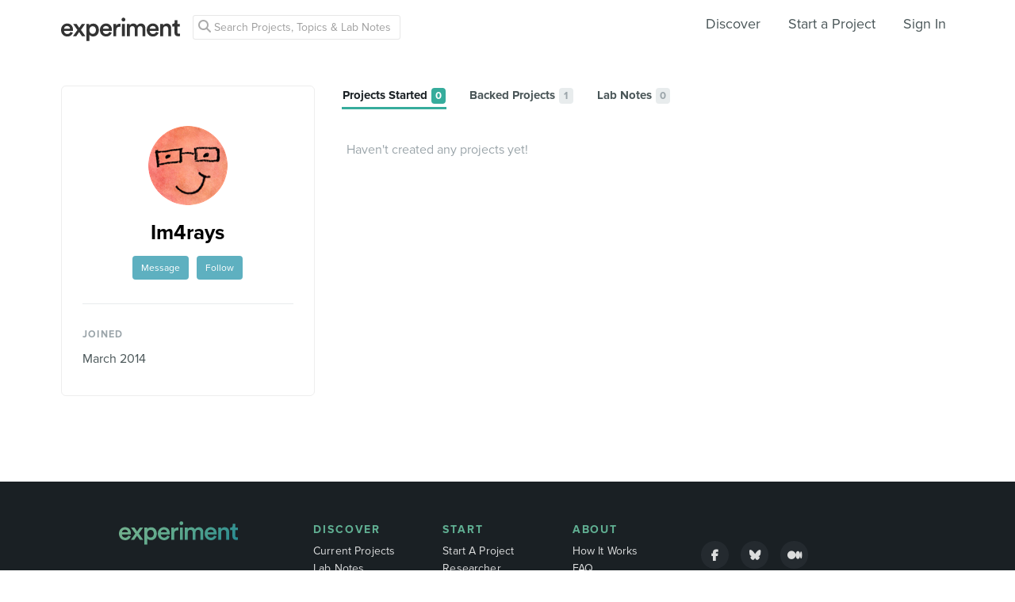

--- FILE ---
content_type: text/html; charset=utf-8
request_url: https://www.google.com/recaptcha/api2/anchor?ar=1&k=6Ldb_70UAAAAAI8hGzJqq1aRW2-GGUO7vYSfUNes&co=aHR0cHM6Ly9leHBlcmltZW50LmNvbTo0NDM.&hl=en&v=N67nZn4AqZkNcbeMu4prBgzg&size=invisible&anchor-ms=20000&execute-ms=30000&cb=67qy27jdppkc
body_size: 48842
content:
<!DOCTYPE HTML><html dir="ltr" lang="en"><head><meta http-equiv="Content-Type" content="text/html; charset=UTF-8">
<meta http-equiv="X-UA-Compatible" content="IE=edge">
<title>reCAPTCHA</title>
<style type="text/css">
/* cyrillic-ext */
@font-face {
  font-family: 'Roboto';
  font-style: normal;
  font-weight: 400;
  font-stretch: 100%;
  src: url(//fonts.gstatic.com/s/roboto/v48/KFO7CnqEu92Fr1ME7kSn66aGLdTylUAMa3GUBHMdazTgWw.woff2) format('woff2');
  unicode-range: U+0460-052F, U+1C80-1C8A, U+20B4, U+2DE0-2DFF, U+A640-A69F, U+FE2E-FE2F;
}
/* cyrillic */
@font-face {
  font-family: 'Roboto';
  font-style: normal;
  font-weight: 400;
  font-stretch: 100%;
  src: url(//fonts.gstatic.com/s/roboto/v48/KFO7CnqEu92Fr1ME7kSn66aGLdTylUAMa3iUBHMdazTgWw.woff2) format('woff2');
  unicode-range: U+0301, U+0400-045F, U+0490-0491, U+04B0-04B1, U+2116;
}
/* greek-ext */
@font-face {
  font-family: 'Roboto';
  font-style: normal;
  font-weight: 400;
  font-stretch: 100%;
  src: url(//fonts.gstatic.com/s/roboto/v48/KFO7CnqEu92Fr1ME7kSn66aGLdTylUAMa3CUBHMdazTgWw.woff2) format('woff2');
  unicode-range: U+1F00-1FFF;
}
/* greek */
@font-face {
  font-family: 'Roboto';
  font-style: normal;
  font-weight: 400;
  font-stretch: 100%;
  src: url(//fonts.gstatic.com/s/roboto/v48/KFO7CnqEu92Fr1ME7kSn66aGLdTylUAMa3-UBHMdazTgWw.woff2) format('woff2');
  unicode-range: U+0370-0377, U+037A-037F, U+0384-038A, U+038C, U+038E-03A1, U+03A3-03FF;
}
/* math */
@font-face {
  font-family: 'Roboto';
  font-style: normal;
  font-weight: 400;
  font-stretch: 100%;
  src: url(//fonts.gstatic.com/s/roboto/v48/KFO7CnqEu92Fr1ME7kSn66aGLdTylUAMawCUBHMdazTgWw.woff2) format('woff2');
  unicode-range: U+0302-0303, U+0305, U+0307-0308, U+0310, U+0312, U+0315, U+031A, U+0326-0327, U+032C, U+032F-0330, U+0332-0333, U+0338, U+033A, U+0346, U+034D, U+0391-03A1, U+03A3-03A9, U+03B1-03C9, U+03D1, U+03D5-03D6, U+03F0-03F1, U+03F4-03F5, U+2016-2017, U+2034-2038, U+203C, U+2040, U+2043, U+2047, U+2050, U+2057, U+205F, U+2070-2071, U+2074-208E, U+2090-209C, U+20D0-20DC, U+20E1, U+20E5-20EF, U+2100-2112, U+2114-2115, U+2117-2121, U+2123-214F, U+2190, U+2192, U+2194-21AE, U+21B0-21E5, U+21F1-21F2, U+21F4-2211, U+2213-2214, U+2216-22FF, U+2308-230B, U+2310, U+2319, U+231C-2321, U+2336-237A, U+237C, U+2395, U+239B-23B7, U+23D0, U+23DC-23E1, U+2474-2475, U+25AF, U+25B3, U+25B7, U+25BD, U+25C1, U+25CA, U+25CC, U+25FB, U+266D-266F, U+27C0-27FF, U+2900-2AFF, U+2B0E-2B11, U+2B30-2B4C, U+2BFE, U+3030, U+FF5B, U+FF5D, U+1D400-1D7FF, U+1EE00-1EEFF;
}
/* symbols */
@font-face {
  font-family: 'Roboto';
  font-style: normal;
  font-weight: 400;
  font-stretch: 100%;
  src: url(//fonts.gstatic.com/s/roboto/v48/KFO7CnqEu92Fr1ME7kSn66aGLdTylUAMaxKUBHMdazTgWw.woff2) format('woff2');
  unicode-range: U+0001-000C, U+000E-001F, U+007F-009F, U+20DD-20E0, U+20E2-20E4, U+2150-218F, U+2190, U+2192, U+2194-2199, U+21AF, U+21E6-21F0, U+21F3, U+2218-2219, U+2299, U+22C4-22C6, U+2300-243F, U+2440-244A, U+2460-24FF, U+25A0-27BF, U+2800-28FF, U+2921-2922, U+2981, U+29BF, U+29EB, U+2B00-2BFF, U+4DC0-4DFF, U+FFF9-FFFB, U+10140-1018E, U+10190-1019C, U+101A0, U+101D0-101FD, U+102E0-102FB, U+10E60-10E7E, U+1D2C0-1D2D3, U+1D2E0-1D37F, U+1F000-1F0FF, U+1F100-1F1AD, U+1F1E6-1F1FF, U+1F30D-1F30F, U+1F315, U+1F31C, U+1F31E, U+1F320-1F32C, U+1F336, U+1F378, U+1F37D, U+1F382, U+1F393-1F39F, U+1F3A7-1F3A8, U+1F3AC-1F3AF, U+1F3C2, U+1F3C4-1F3C6, U+1F3CA-1F3CE, U+1F3D4-1F3E0, U+1F3ED, U+1F3F1-1F3F3, U+1F3F5-1F3F7, U+1F408, U+1F415, U+1F41F, U+1F426, U+1F43F, U+1F441-1F442, U+1F444, U+1F446-1F449, U+1F44C-1F44E, U+1F453, U+1F46A, U+1F47D, U+1F4A3, U+1F4B0, U+1F4B3, U+1F4B9, U+1F4BB, U+1F4BF, U+1F4C8-1F4CB, U+1F4D6, U+1F4DA, U+1F4DF, U+1F4E3-1F4E6, U+1F4EA-1F4ED, U+1F4F7, U+1F4F9-1F4FB, U+1F4FD-1F4FE, U+1F503, U+1F507-1F50B, U+1F50D, U+1F512-1F513, U+1F53E-1F54A, U+1F54F-1F5FA, U+1F610, U+1F650-1F67F, U+1F687, U+1F68D, U+1F691, U+1F694, U+1F698, U+1F6AD, U+1F6B2, U+1F6B9-1F6BA, U+1F6BC, U+1F6C6-1F6CF, U+1F6D3-1F6D7, U+1F6E0-1F6EA, U+1F6F0-1F6F3, U+1F6F7-1F6FC, U+1F700-1F7FF, U+1F800-1F80B, U+1F810-1F847, U+1F850-1F859, U+1F860-1F887, U+1F890-1F8AD, U+1F8B0-1F8BB, U+1F8C0-1F8C1, U+1F900-1F90B, U+1F93B, U+1F946, U+1F984, U+1F996, U+1F9E9, U+1FA00-1FA6F, U+1FA70-1FA7C, U+1FA80-1FA89, U+1FA8F-1FAC6, U+1FACE-1FADC, U+1FADF-1FAE9, U+1FAF0-1FAF8, U+1FB00-1FBFF;
}
/* vietnamese */
@font-face {
  font-family: 'Roboto';
  font-style: normal;
  font-weight: 400;
  font-stretch: 100%;
  src: url(//fonts.gstatic.com/s/roboto/v48/KFO7CnqEu92Fr1ME7kSn66aGLdTylUAMa3OUBHMdazTgWw.woff2) format('woff2');
  unicode-range: U+0102-0103, U+0110-0111, U+0128-0129, U+0168-0169, U+01A0-01A1, U+01AF-01B0, U+0300-0301, U+0303-0304, U+0308-0309, U+0323, U+0329, U+1EA0-1EF9, U+20AB;
}
/* latin-ext */
@font-face {
  font-family: 'Roboto';
  font-style: normal;
  font-weight: 400;
  font-stretch: 100%;
  src: url(//fonts.gstatic.com/s/roboto/v48/KFO7CnqEu92Fr1ME7kSn66aGLdTylUAMa3KUBHMdazTgWw.woff2) format('woff2');
  unicode-range: U+0100-02BA, U+02BD-02C5, U+02C7-02CC, U+02CE-02D7, U+02DD-02FF, U+0304, U+0308, U+0329, U+1D00-1DBF, U+1E00-1E9F, U+1EF2-1EFF, U+2020, U+20A0-20AB, U+20AD-20C0, U+2113, U+2C60-2C7F, U+A720-A7FF;
}
/* latin */
@font-face {
  font-family: 'Roboto';
  font-style: normal;
  font-weight: 400;
  font-stretch: 100%;
  src: url(//fonts.gstatic.com/s/roboto/v48/KFO7CnqEu92Fr1ME7kSn66aGLdTylUAMa3yUBHMdazQ.woff2) format('woff2');
  unicode-range: U+0000-00FF, U+0131, U+0152-0153, U+02BB-02BC, U+02C6, U+02DA, U+02DC, U+0304, U+0308, U+0329, U+2000-206F, U+20AC, U+2122, U+2191, U+2193, U+2212, U+2215, U+FEFF, U+FFFD;
}
/* cyrillic-ext */
@font-face {
  font-family: 'Roboto';
  font-style: normal;
  font-weight: 500;
  font-stretch: 100%;
  src: url(//fonts.gstatic.com/s/roboto/v48/KFO7CnqEu92Fr1ME7kSn66aGLdTylUAMa3GUBHMdazTgWw.woff2) format('woff2');
  unicode-range: U+0460-052F, U+1C80-1C8A, U+20B4, U+2DE0-2DFF, U+A640-A69F, U+FE2E-FE2F;
}
/* cyrillic */
@font-face {
  font-family: 'Roboto';
  font-style: normal;
  font-weight: 500;
  font-stretch: 100%;
  src: url(//fonts.gstatic.com/s/roboto/v48/KFO7CnqEu92Fr1ME7kSn66aGLdTylUAMa3iUBHMdazTgWw.woff2) format('woff2');
  unicode-range: U+0301, U+0400-045F, U+0490-0491, U+04B0-04B1, U+2116;
}
/* greek-ext */
@font-face {
  font-family: 'Roboto';
  font-style: normal;
  font-weight: 500;
  font-stretch: 100%;
  src: url(//fonts.gstatic.com/s/roboto/v48/KFO7CnqEu92Fr1ME7kSn66aGLdTylUAMa3CUBHMdazTgWw.woff2) format('woff2');
  unicode-range: U+1F00-1FFF;
}
/* greek */
@font-face {
  font-family: 'Roboto';
  font-style: normal;
  font-weight: 500;
  font-stretch: 100%;
  src: url(//fonts.gstatic.com/s/roboto/v48/KFO7CnqEu92Fr1ME7kSn66aGLdTylUAMa3-UBHMdazTgWw.woff2) format('woff2');
  unicode-range: U+0370-0377, U+037A-037F, U+0384-038A, U+038C, U+038E-03A1, U+03A3-03FF;
}
/* math */
@font-face {
  font-family: 'Roboto';
  font-style: normal;
  font-weight: 500;
  font-stretch: 100%;
  src: url(//fonts.gstatic.com/s/roboto/v48/KFO7CnqEu92Fr1ME7kSn66aGLdTylUAMawCUBHMdazTgWw.woff2) format('woff2');
  unicode-range: U+0302-0303, U+0305, U+0307-0308, U+0310, U+0312, U+0315, U+031A, U+0326-0327, U+032C, U+032F-0330, U+0332-0333, U+0338, U+033A, U+0346, U+034D, U+0391-03A1, U+03A3-03A9, U+03B1-03C9, U+03D1, U+03D5-03D6, U+03F0-03F1, U+03F4-03F5, U+2016-2017, U+2034-2038, U+203C, U+2040, U+2043, U+2047, U+2050, U+2057, U+205F, U+2070-2071, U+2074-208E, U+2090-209C, U+20D0-20DC, U+20E1, U+20E5-20EF, U+2100-2112, U+2114-2115, U+2117-2121, U+2123-214F, U+2190, U+2192, U+2194-21AE, U+21B0-21E5, U+21F1-21F2, U+21F4-2211, U+2213-2214, U+2216-22FF, U+2308-230B, U+2310, U+2319, U+231C-2321, U+2336-237A, U+237C, U+2395, U+239B-23B7, U+23D0, U+23DC-23E1, U+2474-2475, U+25AF, U+25B3, U+25B7, U+25BD, U+25C1, U+25CA, U+25CC, U+25FB, U+266D-266F, U+27C0-27FF, U+2900-2AFF, U+2B0E-2B11, U+2B30-2B4C, U+2BFE, U+3030, U+FF5B, U+FF5D, U+1D400-1D7FF, U+1EE00-1EEFF;
}
/* symbols */
@font-face {
  font-family: 'Roboto';
  font-style: normal;
  font-weight: 500;
  font-stretch: 100%;
  src: url(//fonts.gstatic.com/s/roboto/v48/KFO7CnqEu92Fr1ME7kSn66aGLdTylUAMaxKUBHMdazTgWw.woff2) format('woff2');
  unicode-range: U+0001-000C, U+000E-001F, U+007F-009F, U+20DD-20E0, U+20E2-20E4, U+2150-218F, U+2190, U+2192, U+2194-2199, U+21AF, U+21E6-21F0, U+21F3, U+2218-2219, U+2299, U+22C4-22C6, U+2300-243F, U+2440-244A, U+2460-24FF, U+25A0-27BF, U+2800-28FF, U+2921-2922, U+2981, U+29BF, U+29EB, U+2B00-2BFF, U+4DC0-4DFF, U+FFF9-FFFB, U+10140-1018E, U+10190-1019C, U+101A0, U+101D0-101FD, U+102E0-102FB, U+10E60-10E7E, U+1D2C0-1D2D3, U+1D2E0-1D37F, U+1F000-1F0FF, U+1F100-1F1AD, U+1F1E6-1F1FF, U+1F30D-1F30F, U+1F315, U+1F31C, U+1F31E, U+1F320-1F32C, U+1F336, U+1F378, U+1F37D, U+1F382, U+1F393-1F39F, U+1F3A7-1F3A8, U+1F3AC-1F3AF, U+1F3C2, U+1F3C4-1F3C6, U+1F3CA-1F3CE, U+1F3D4-1F3E0, U+1F3ED, U+1F3F1-1F3F3, U+1F3F5-1F3F7, U+1F408, U+1F415, U+1F41F, U+1F426, U+1F43F, U+1F441-1F442, U+1F444, U+1F446-1F449, U+1F44C-1F44E, U+1F453, U+1F46A, U+1F47D, U+1F4A3, U+1F4B0, U+1F4B3, U+1F4B9, U+1F4BB, U+1F4BF, U+1F4C8-1F4CB, U+1F4D6, U+1F4DA, U+1F4DF, U+1F4E3-1F4E6, U+1F4EA-1F4ED, U+1F4F7, U+1F4F9-1F4FB, U+1F4FD-1F4FE, U+1F503, U+1F507-1F50B, U+1F50D, U+1F512-1F513, U+1F53E-1F54A, U+1F54F-1F5FA, U+1F610, U+1F650-1F67F, U+1F687, U+1F68D, U+1F691, U+1F694, U+1F698, U+1F6AD, U+1F6B2, U+1F6B9-1F6BA, U+1F6BC, U+1F6C6-1F6CF, U+1F6D3-1F6D7, U+1F6E0-1F6EA, U+1F6F0-1F6F3, U+1F6F7-1F6FC, U+1F700-1F7FF, U+1F800-1F80B, U+1F810-1F847, U+1F850-1F859, U+1F860-1F887, U+1F890-1F8AD, U+1F8B0-1F8BB, U+1F8C0-1F8C1, U+1F900-1F90B, U+1F93B, U+1F946, U+1F984, U+1F996, U+1F9E9, U+1FA00-1FA6F, U+1FA70-1FA7C, U+1FA80-1FA89, U+1FA8F-1FAC6, U+1FACE-1FADC, U+1FADF-1FAE9, U+1FAF0-1FAF8, U+1FB00-1FBFF;
}
/* vietnamese */
@font-face {
  font-family: 'Roboto';
  font-style: normal;
  font-weight: 500;
  font-stretch: 100%;
  src: url(//fonts.gstatic.com/s/roboto/v48/KFO7CnqEu92Fr1ME7kSn66aGLdTylUAMa3OUBHMdazTgWw.woff2) format('woff2');
  unicode-range: U+0102-0103, U+0110-0111, U+0128-0129, U+0168-0169, U+01A0-01A1, U+01AF-01B0, U+0300-0301, U+0303-0304, U+0308-0309, U+0323, U+0329, U+1EA0-1EF9, U+20AB;
}
/* latin-ext */
@font-face {
  font-family: 'Roboto';
  font-style: normal;
  font-weight: 500;
  font-stretch: 100%;
  src: url(//fonts.gstatic.com/s/roboto/v48/KFO7CnqEu92Fr1ME7kSn66aGLdTylUAMa3KUBHMdazTgWw.woff2) format('woff2');
  unicode-range: U+0100-02BA, U+02BD-02C5, U+02C7-02CC, U+02CE-02D7, U+02DD-02FF, U+0304, U+0308, U+0329, U+1D00-1DBF, U+1E00-1E9F, U+1EF2-1EFF, U+2020, U+20A0-20AB, U+20AD-20C0, U+2113, U+2C60-2C7F, U+A720-A7FF;
}
/* latin */
@font-face {
  font-family: 'Roboto';
  font-style: normal;
  font-weight: 500;
  font-stretch: 100%;
  src: url(//fonts.gstatic.com/s/roboto/v48/KFO7CnqEu92Fr1ME7kSn66aGLdTylUAMa3yUBHMdazQ.woff2) format('woff2');
  unicode-range: U+0000-00FF, U+0131, U+0152-0153, U+02BB-02BC, U+02C6, U+02DA, U+02DC, U+0304, U+0308, U+0329, U+2000-206F, U+20AC, U+2122, U+2191, U+2193, U+2212, U+2215, U+FEFF, U+FFFD;
}
/* cyrillic-ext */
@font-face {
  font-family: 'Roboto';
  font-style: normal;
  font-weight: 900;
  font-stretch: 100%;
  src: url(//fonts.gstatic.com/s/roboto/v48/KFO7CnqEu92Fr1ME7kSn66aGLdTylUAMa3GUBHMdazTgWw.woff2) format('woff2');
  unicode-range: U+0460-052F, U+1C80-1C8A, U+20B4, U+2DE0-2DFF, U+A640-A69F, U+FE2E-FE2F;
}
/* cyrillic */
@font-face {
  font-family: 'Roboto';
  font-style: normal;
  font-weight: 900;
  font-stretch: 100%;
  src: url(//fonts.gstatic.com/s/roboto/v48/KFO7CnqEu92Fr1ME7kSn66aGLdTylUAMa3iUBHMdazTgWw.woff2) format('woff2');
  unicode-range: U+0301, U+0400-045F, U+0490-0491, U+04B0-04B1, U+2116;
}
/* greek-ext */
@font-face {
  font-family: 'Roboto';
  font-style: normal;
  font-weight: 900;
  font-stretch: 100%;
  src: url(//fonts.gstatic.com/s/roboto/v48/KFO7CnqEu92Fr1ME7kSn66aGLdTylUAMa3CUBHMdazTgWw.woff2) format('woff2');
  unicode-range: U+1F00-1FFF;
}
/* greek */
@font-face {
  font-family: 'Roboto';
  font-style: normal;
  font-weight: 900;
  font-stretch: 100%;
  src: url(//fonts.gstatic.com/s/roboto/v48/KFO7CnqEu92Fr1ME7kSn66aGLdTylUAMa3-UBHMdazTgWw.woff2) format('woff2');
  unicode-range: U+0370-0377, U+037A-037F, U+0384-038A, U+038C, U+038E-03A1, U+03A3-03FF;
}
/* math */
@font-face {
  font-family: 'Roboto';
  font-style: normal;
  font-weight: 900;
  font-stretch: 100%;
  src: url(//fonts.gstatic.com/s/roboto/v48/KFO7CnqEu92Fr1ME7kSn66aGLdTylUAMawCUBHMdazTgWw.woff2) format('woff2');
  unicode-range: U+0302-0303, U+0305, U+0307-0308, U+0310, U+0312, U+0315, U+031A, U+0326-0327, U+032C, U+032F-0330, U+0332-0333, U+0338, U+033A, U+0346, U+034D, U+0391-03A1, U+03A3-03A9, U+03B1-03C9, U+03D1, U+03D5-03D6, U+03F0-03F1, U+03F4-03F5, U+2016-2017, U+2034-2038, U+203C, U+2040, U+2043, U+2047, U+2050, U+2057, U+205F, U+2070-2071, U+2074-208E, U+2090-209C, U+20D0-20DC, U+20E1, U+20E5-20EF, U+2100-2112, U+2114-2115, U+2117-2121, U+2123-214F, U+2190, U+2192, U+2194-21AE, U+21B0-21E5, U+21F1-21F2, U+21F4-2211, U+2213-2214, U+2216-22FF, U+2308-230B, U+2310, U+2319, U+231C-2321, U+2336-237A, U+237C, U+2395, U+239B-23B7, U+23D0, U+23DC-23E1, U+2474-2475, U+25AF, U+25B3, U+25B7, U+25BD, U+25C1, U+25CA, U+25CC, U+25FB, U+266D-266F, U+27C0-27FF, U+2900-2AFF, U+2B0E-2B11, U+2B30-2B4C, U+2BFE, U+3030, U+FF5B, U+FF5D, U+1D400-1D7FF, U+1EE00-1EEFF;
}
/* symbols */
@font-face {
  font-family: 'Roboto';
  font-style: normal;
  font-weight: 900;
  font-stretch: 100%;
  src: url(//fonts.gstatic.com/s/roboto/v48/KFO7CnqEu92Fr1ME7kSn66aGLdTylUAMaxKUBHMdazTgWw.woff2) format('woff2');
  unicode-range: U+0001-000C, U+000E-001F, U+007F-009F, U+20DD-20E0, U+20E2-20E4, U+2150-218F, U+2190, U+2192, U+2194-2199, U+21AF, U+21E6-21F0, U+21F3, U+2218-2219, U+2299, U+22C4-22C6, U+2300-243F, U+2440-244A, U+2460-24FF, U+25A0-27BF, U+2800-28FF, U+2921-2922, U+2981, U+29BF, U+29EB, U+2B00-2BFF, U+4DC0-4DFF, U+FFF9-FFFB, U+10140-1018E, U+10190-1019C, U+101A0, U+101D0-101FD, U+102E0-102FB, U+10E60-10E7E, U+1D2C0-1D2D3, U+1D2E0-1D37F, U+1F000-1F0FF, U+1F100-1F1AD, U+1F1E6-1F1FF, U+1F30D-1F30F, U+1F315, U+1F31C, U+1F31E, U+1F320-1F32C, U+1F336, U+1F378, U+1F37D, U+1F382, U+1F393-1F39F, U+1F3A7-1F3A8, U+1F3AC-1F3AF, U+1F3C2, U+1F3C4-1F3C6, U+1F3CA-1F3CE, U+1F3D4-1F3E0, U+1F3ED, U+1F3F1-1F3F3, U+1F3F5-1F3F7, U+1F408, U+1F415, U+1F41F, U+1F426, U+1F43F, U+1F441-1F442, U+1F444, U+1F446-1F449, U+1F44C-1F44E, U+1F453, U+1F46A, U+1F47D, U+1F4A3, U+1F4B0, U+1F4B3, U+1F4B9, U+1F4BB, U+1F4BF, U+1F4C8-1F4CB, U+1F4D6, U+1F4DA, U+1F4DF, U+1F4E3-1F4E6, U+1F4EA-1F4ED, U+1F4F7, U+1F4F9-1F4FB, U+1F4FD-1F4FE, U+1F503, U+1F507-1F50B, U+1F50D, U+1F512-1F513, U+1F53E-1F54A, U+1F54F-1F5FA, U+1F610, U+1F650-1F67F, U+1F687, U+1F68D, U+1F691, U+1F694, U+1F698, U+1F6AD, U+1F6B2, U+1F6B9-1F6BA, U+1F6BC, U+1F6C6-1F6CF, U+1F6D3-1F6D7, U+1F6E0-1F6EA, U+1F6F0-1F6F3, U+1F6F7-1F6FC, U+1F700-1F7FF, U+1F800-1F80B, U+1F810-1F847, U+1F850-1F859, U+1F860-1F887, U+1F890-1F8AD, U+1F8B0-1F8BB, U+1F8C0-1F8C1, U+1F900-1F90B, U+1F93B, U+1F946, U+1F984, U+1F996, U+1F9E9, U+1FA00-1FA6F, U+1FA70-1FA7C, U+1FA80-1FA89, U+1FA8F-1FAC6, U+1FACE-1FADC, U+1FADF-1FAE9, U+1FAF0-1FAF8, U+1FB00-1FBFF;
}
/* vietnamese */
@font-face {
  font-family: 'Roboto';
  font-style: normal;
  font-weight: 900;
  font-stretch: 100%;
  src: url(//fonts.gstatic.com/s/roboto/v48/KFO7CnqEu92Fr1ME7kSn66aGLdTylUAMa3OUBHMdazTgWw.woff2) format('woff2');
  unicode-range: U+0102-0103, U+0110-0111, U+0128-0129, U+0168-0169, U+01A0-01A1, U+01AF-01B0, U+0300-0301, U+0303-0304, U+0308-0309, U+0323, U+0329, U+1EA0-1EF9, U+20AB;
}
/* latin-ext */
@font-face {
  font-family: 'Roboto';
  font-style: normal;
  font-weight: 900;
  font-stretch: 100%;
  src: url(//fonts.gstatic.com/s/roboto/v48/KFO7CnqEu92Fr1ME7kSn66aGLdTylUAMa3KUBHMdazTgWw.woff2) format('woff2');
  unicode-range: U+0100-02BA, U+02BD-02C5, U+02C7-02CC, U+02CE-02D7, U+02DD-02FF, U+0304, U+0308, U+0329, U+1D00-1DBF, U+1E00-1E9F, U+1EF2-1EFF, U+2020, U+20A0-20AB, U+20AD-20C0, U+2113, U+2C60-2C7F, U+A720-A7FF;
}
/* latin */
@font-face {
  font-family: 'Roboto';
  font-style: normal;
  font-weight: 900;
  font-stretch: 100%;
  src: url(//fonts.gstatic.com/s/roboto/v48/KFO7CnqEu92Fr1ME7kSn66aGLdTylUAMa3yUBHMdazQ.woff2) format('woff2');
  unicode-range: U+0000-00FF, U+0131, U+0152-0153, U+02BB-02BC, U+02C6, U+02DA, U+02DC, U+0304, U+0308, U+0329, U+2000-206F, U+20AC, U+2122, U+2191, U+2193, U+2212, U+2215, U+FEFF, U+FFFD;
}

</style>
<link rel="stylesheet" type="text/css" href="https://www.gstatic.com/recaptcha/releases/N67nZn4AqZkNcbeMu4prBgzg/styles__ltr.css">
<script nonce="Qg_YTpMsnESS6dfEscNnoA" type="text/javascript">window['__recaptcha_api'] = 'https://www.google.com/recaptcha/api2/';</script>
<script type="text/javascript" src="https://www.gstatic.com/recaptcha/releases/N67nZn4AqZkNcbeMu4prBgzg/recaptcha__en.js" nonce="Qg_YTpMsnESS6dfEscNnoA">
      
    </script></head>
<body><div id="rc-anchor-alert" class="rc-anchor-alert"></div>
<input type="hidden" id="recaptcha-token" value="[base64]">
<script type="text/javascript" nonce="Qg_YTpMsnESS6dfEscNnoA">
      recaptcha.anchor.Main.init("[\x22ainput\x22,[\x22bgdata\x22,\x22\x22,\[base64]/[base64]/[base64]/[base64]/[base64]/[base64]/KGcoTywyNTMsTy5PKSxVRyhPLEMpKTpnKE8sMjUzLEMpLE8pKSxsKSksTykpfSxieT1mdW5jdGlvbihDLE8sdSxsKXtmb3IobD0odT1SKEMpLDApO08+MDtPLS0pbD1sPDw4fFooQyk7ZyhDLHUsbCl9LFVHPWZ1bmN0aW9uKEMsTyl7Qy5pLmxlbmd0aD4xMDQ/[base64]/[base64]/[base64]/[base64]/[base64]/[base64]/[base64]\\u003d\x22,\[base64]\\u003d\x22,\x22wo5WIsKyw4Fqw5vDkCtYw5tqGcK4RzxLwp7CrsO+XMOxwrwGJBQbGcKLCU/DnSNtwqrDpsOZHWjCkCnCqcOLDsKLVsK5TsOUwpbCnV4fwp8AwrPDqmDCgsOvG8OCwozDlcOLw7YWwpVlw4QjPjzChsKqNcK5O8OTUkLDqUfDqMK3w6XDr1Iswr1Bw5vDmsOwwrZ2wo3CgMKcVcKUT8K/McK7dG3DkWZpwpbDvVllSSTCgcO4Rm94LsOfIMKSw69xTVfDqcKyK8O/cinDgVbCo8KNw5LCn1xhwrcZwqVAw5XDgi3CtMKRFxA6wqI5wojDi8KWwqLCj8O4wr5Uwr7DksKNw6rDncK2wrvDnx/Cl3B1JSgzwqbDt8Obw70TZEQcbAjDnC05O8Kvw5cHw4rDgsKIw4zDjcOiw64Xw7MfAMO2wp8Gw4dgI8O0wpzCtUPCicOSw7HDgsOfHsKDWMOPwptIGsOXUsOBUWXCgcKfw6vDvDjCjsKAwpMZwp/CmcKLwojCvXRqwqPDjMOHBMOWeMObOcOWJ8OEw7FZwpHClMOcw4/CncO6w4HDjcOUQ8K5w4QHw4ZuFsKgw4ExwozDuS4fT1sjw6BTwpxIEgl7acOcwpbCvMKzw6rCiR/DgRw0JsOiZ8OSdsOew63CiMO+QwnDs1JVJTvDhsOGL8O+EVobeMOOMUjDm8OTBcKgwrbCocOWK8KIw6TDnXrDggvCnFvCqMOvw5nDiMKwGmkMDUp2BxzCl8Oqw6XCoMKywozDq8Obc8KNCTlUA206wqI3Z8OLFDfDs8KRwrYRw5/[base64]/Cn8OrwqhBKcKtwpzDr8OddcOKf8KfwobCusKFwp7DoQZyw7XCmMKxWsKzYMKSYcKhGnHCiWXDkcOMCcOBJRIdwo5EwpjCv0bDgFcPCMKNLH7Cj3ARwro8L2zDuSnCkUXCkW/[base64]/wrDDosKfw6nCiMK6OMOnIAJgfD4fRU1ke8OrYsK1w5rCucKmwqg0w6TCgMO5woR1RsOoQMOiXMO2w6YCw6/ChMOYwozDrMKzwp1dEEPCiH3Ct8O6DlrCl8K1w7HDvWbDn3bCtsKMwrhTG8OcacO5w7zCrw/DgiU9wrjDqsONecOFw6zDiMOpw6RUMcObw6/DlMOSAsK5wp5+RMK3bC/DlMKrw6XCuhEkw5fDlsOQeFvDuVDDvMKaw69kwpkpDMKnw45UUcOfQDHCp8KPFA/CgHDClQxTf8OLMn/Du2TCnwPCo0XCtVPCoUELa8KjQsKmwrPDgcKyw53DhCXDrGPCiWLCtsOiw48pIxPDr2PCoCPCucOILsOAw51PwrN8d8K1SkNJw51GUlJ+wrzCh8ORHsKqAivDk3TCn8O7wpjCpXlrwrHDi1jDiUYnNgLDolIhXh/CqMOtD8Ozw7w4w6FGw4cPZRhkDTTCk8K1wrDCtkplw5bClG7DsSfDt8K+w4c6KXMGf8KRw4XDvcKuQsO1w5Zjwr0Sw7RpHcK1woZMw5gHwqUZB8OKEgR2WMOww6E1wqDCssOhwrs2w5PClADDtCzDpMODG3c/[base64]/b8K0w4NUw7JXZF91YMOcw5HDpXoLe8OYw7PCj8Kfwr3DlCFvw6nClWoQwqZww7xww4zDjMONw60FVMK4FUIzfT3CoQ1Aw6F4CnJEw4zCtsKNw7jCgVETw7rDosOgKgzCsMO+w5bDhMOpwoXCplzDhMK7bMOrK8K9wpzCgMKuw4bCvMKJw6/CosK+wrNhWC8ywoHDskbChRllQsKkR8KVwp/CvMOtw48fwrzCk8Kvw4gtdAd1UyZqwrdlw5DDuMOoRsKyMybCv8KhwpvDlsOtMsObdMOkIsKAUcKOQg3DhyjCqynDkHvCocO1HjrDs3rDsMKIw44qwr/DtwNcwr7DhsOhS8K9Qk5Pf3Mnw6p0ZcK7wovDtHlDE8KBwrY9w5AJN0rCp3ZtUmgUMDvCjnthWRLDsAbDpnccw6rDgm9Sw7bCv8K4QlNzwpHCmsKxw5FJw6FLw6pWe8OdwprChgfDqHzDs15tw6TDtWDDocKewrA/wo8KacKKwpvCk8ODwrZNw4krw4nDti3CsCNCfg/[base64]/DlX/Dp3zCrwTCkcKZwoszw4g5Xk8zLMOIw5XCtR3DvMKOwr/CpmUMH1V1cxbDvmFHw57Dvwphw4dpLQXCq8K2w6LDncOvTmfChSzCnMKITMO9PWB1wqfDq8OJwonChH8pXsOVKMOYw4TCo2/CvSDDqFDChzLCuQZULcKDE3V5FQgdw5BsW8OXw48JScK9Szcla2DDqhzCjsKaAQ/CsBQzFsKZCFfDj8OtKGbDq8OwU8OjOgBkw4fDkMO5Px/DoMOvfWnDll8dwrNXwr9hwrwMwp0nwpUmOEHDuSrCu8OGISxLNR7CscOrwoQQGwDDr8OhMhLClWnDlcKMHsKiI8KzW8O2w6hIw7rCo2bCignDiyI4wrDCicKeURxAw7ZcT8O9QsOtw5ZRF8KxGxpGHUhLwpN2HQbCjCTDocOZdEzDvcOewp/DhsKfKhAQwqzCisOKwovClGjCpxoGfhtFG8KCDcOXLsOJfMKfw54xwpvClsO/CsKDZQ/DsRgbw7QRecKowqTDmsKKwowgwrFwMlPDrlLCrCfDqWnCuA1lw5wNRxtlMmZMwo1IUMKywpfCt0vCh8OJU33DliTDulHCt0wLdVE5HC83w6wnC8K9dsO+w6JQd2vDssOYw7rDkijDrMOTTBx2KjLDhsKvwqBJwqdrwojCtTtnYcO5I8KUX1/[base64]/Dj8OMNzN6w5s5AhtwZ8OKCcKsNUXDkXAffXHCklkRw4pKFVnDgcOVBsOTwp3DoUjCpsOAw5/CosKxFQcfwrnCnMOqwoY/[base64]/[base64]/wqPDrV7Dl8O3cMKzMjvCk8OKbn7Cj8K9w6VWwrnCk8OLwoAhCTzCt8KoCiZyw7DCowITwp/Dk0MGfXV5w659wqliUsOWPWzCv2nDicOUwq3CjCQWw7LCg8KKwpvCpMO/c8OuQmfClMKVwqrCtcOtw7BxwpPCkggpc2hTw5LDvMK9IgEML8Kiw7ZjXl3CiMOLKEbCpG5iwpMcwq1uw79PNgttw4PDjsKRER/DnjptwpHCsAAuYMKQw73Dm8Knw6hdwpgrWsOudSjCoTLCkRIXFcOcwp4lw4zChnV+wrUwEcOww4HDvcK+LgDDik90wq/Ck1ZowrtJa17DoD3Cv8Ktw5rCm0XDnh7Di0lUJMKjwpjCssKsw7bCjAs7w7jDnsOwKTjDkcOawrHCtcOHUhYjwrTCuDQTIW8Dw7PDkcOwwrfDrxxYHSvClB/Dp8OAGMK9ICNPw6HDm8OmAMOUwrA6w5ZZwqnDklXCvH81ByzDpsKmQMK0w68Qw5TDmn3DmUAMw4/CuWbCscOVJAMNGRR0Z0bDj2ZvwrHDlXDDvMOjw7HDszvDscOQX8KgwrbCqcOLHsOWCzHDmwsoZ8ONeUTDpcOGVcKAHMKmw7LDn8KywpJew4PCqRXCmStSeHZAQ1vDjEXDkMOfWMOUw5HCrcK9wqLCqcOrwrVqWXA+ED4LalcNPsOawqLCoSnDuUoywp9/w5TCncKbw70aw5vCn8ORdAA3w60jS8KFcgzDtsO/BsKfaxFSw7DDvSLCrMKkCU0uG8OwwoTDojciwp7DssOcw7l2w6XDpyRBT8KgU8O2EmrDjMKjWkkCwq4ZYcKrPEvDoWIqwrwkwqwSwo9DXTPCsCrChX7DqirDnHTDnsORPSR7biBlwo7DmF0fw5zCsMOYw4YTwq/DuMODJkUPw4JEwrhNXMK1Kj7CrGXDssKzSnRPA2rDtcK3Rg7Cm1k5wpgDw4oVPA8bMkbCt8K/OlvCqMK+RcKXUcO4wrZ/[base64]/[base64]/LMOlw4Ayw4MhIMK6wooLSsOeTEInP8OaGMKhfVtPw5c5wpLCvMOxwpRnw6nClHHCt11/ST/DlhrDoMKiwrZMwoHDkijDtDkXwrXCgMKow5bCmQwJwozDhnTCucK/QsKkw5XDn8KEwr3DpHQyw4Z/worCscK2NcKjwrPCoxAJEhJVbcKrwoVubi8iwqRRdsKzw4nCmMOuFC3DmMKca8KMe8OHAW10w5PCmsKKKF/Cs8KhFBrCksKyacK+wpoCRWbDmMKJwobCjsOtHMKwwrwrwo9DKDE8AQZVw6jCrcOhU3x8RMORw7LCg8Kxwrt5wr3CoUY2JsOrw6xhKkfDr8K/[base64]/[base64]/wpt/X2TCkTQ3CHINwqbDgQU7w4zDh8Kpw74aBThXwrLCl8Kka2nCqMODW8KxFnnDt0syeGzDg8OUNkdQXsOuAlfDh8O2D8KBdlDDq0o0worCmsOtEcKQwpjCkTvDr8KiSE7DkxUGw5UjwoF4wpUFaMOuIQE5TCk3w6AuEG/[base64]/Cq8OXw73Dt8Oewp7DhUo0w5fDukcWwrAffwzCgcOidnJgSX0II8ObEsKiJ2pnIMKvw7TDoUh7wrs8O07Dj28Dw6vCr37ChMK/LAFgwq3Cl2Z3wpPCjy1+TnvDqz/ChCnClsOUwqvDj8KIenLDu1zDksOKLmxVw5LCjGx5woQyV8OkO8OgX0llwqZYcMK5AXcTwpsPwq/DpcKXNsOIfC/CvyfCi3/DiWvDk8Oqw5jDvsKLwqNIRMO8exAAbmsBND/CvHnCtD7CkXfDtXA9A8K/O8KjwoHCrSbDjnvDpMK2QiXDqMKlFcOGwozDt8KPVcOgCsKNw4IVHWYtw4/[base64]/CsKEAlkXwpBBw7xdGsO7w5DCuAILw5d9J13DtmDDosKGw5dWMcOZdcKewpQLalPDjsKPwoLCiMKawrvCnMOseRrCrMOYR8Kjw7VHYwZdejnCqsKVw4/CjMKnw4bDjhNXKmUTb1HCmcKZbcOtVcKqw5zDlsOawrdhZcOAZ8K6wprDhsOXwqDCgiUJO8OSPC02BsK9w44ee8K9VsOfw5HCq8KlaA1qckrDmMOhXcK2Skg/[base64]/[base64]/esKZwp7Cg8ObwqtGwqkNfhfCpcO4NXUrw6fDrcOVSjZ3GMKcAlnDvmsiwqVZKsKEwqZQwppxOGpcEhg9w6w/LcKMw67DmCESTRnCkMK4a2XCu8OkwooUFxorOkrDlWDChsOOw43DscKmJ8OZw6Ikw43Cu8KbesOTWsKoIWJtw6l6L8ObwpZBw4XCj3LDvsKaEcKtwonCpWjDtE7CqMKiclpOw6FAKCrCpUvChx7CuMKWLyl2w4LDh0PCqMKGw6bDmMKQNSIOdsOnwqXCjz/DjcK2Lntrw5MMwp7DkAfDsABCJ8Ovw6fCjsODOUDDgcKwaRvDi8O9ZgjCpsOvR3bCg0cbNMK/YsO9wp7CkMKswobCqHHDu8KtwoFdfcOUwoswwp/CnnXDtQnDnsKfPSrDrxvChsORdUrDssOcw6rCu31oC8OaXlbDo8KiR8OdesKRw400w4VywqvCs8KywpzDjcK6wp0jw5DCtcO/wrHDtHHDmgQ3HngRNWsBwpdReMOiw7wjwozDhyc/J2rDkGA0w5NEwo9/[base64]/DvsOLFsOqw63DrMOlw7jDiMOIeVF3SCDCr2ZiLsOsw4HDjgvDiHnDoiDCpMKwwrw6JH7DhVHDmMO2YMKbw4JtwrQqw6rDvcKaw4BvAzDDiTAZQBkow5TDk8OiO8KKwo3CpTEKwrJNLWTDnsOCTcK5bsKgOcOQw7fCgFMIw7/CnMK3w60QwqrCtxrDs8KUX8KlwroqwqzDiDPDhBwITy7CucOUw4BwShzCsF/CkMKPQmvDjCAuEzjDmgrDu8OhwoEgSjwYBcOVw4nClVdwwpTCjsOzw4gSwphQw68Sw6sMFsKiw6jCksO/w7Z0H05mDMK3akjDlsK+NcKzw7wpw7gNw7tJXFU7w6fCrMOLw6LDn0cBw4M4wrtjw7okw5fCmB3CuQbDmMOVESXDmcKTIizCqcKACUfDkcOIYFN8VnJEwpLCok5Ywo16w4ssw4NewqF0Z3TCgnQiO8O7w4vClsOLfsKbWj/[base64]/[base64]/CpMOYwrIjK1x3QsOYWcKqw7bCpMKLBTPDvcKAw5sidsKDwo1+w6U4w5bCvMO2LMK3eGhOasK0TxbCisK6Cl1gwogxwoBtXsOtecKQeTpsw6Q4w4zCnMKHQA/DvcK1w77DgUAnD8OlVm8REsO4CCfCpsKmJcKYO8O2dE/ChhHDs8K2S1NjFiBQwr86Vy11w77CkQ7CohzDsAnCnltXN8OHOTIJwp9pwo/DjsOtwpfDnsOtFGFJwqjCow1ww7RVGmRCCyPDnAHDiVzCucO3w7ILw7bDh8KAw4xuB0o8fsOfw6HCiQXDt3/CjcO7FMKewoPCrWfCtcKZDcKUw59QOjQqd8Kew6sPdxHDlcK/FMKOw5/[base64]/w7BHCMOuAsKjw4VPNHLCqlNSTcKpCiDDmcKHPsKveEHDpl3DvsOBaS02wrl4wrfCknTCtVLCvG/[base64]/Dh8Krw6RHw65Zw5DCtih5asK7w7fCu8KIw4fDjSzCt8KtPUoLwoQnLMKEwrJXJnrCuXXCl24cwoPCpi7DnGjCrcKLH8OmwqMbw7HDknHCkz7CusKmGXXCusOYUcKAw4zDongwLnnCkMKKenzCqSs+w6PDi8OrW1nChMOvwroywpAYIsKXIsKEeVXCoi/[base64]/CncKQNFrCmMOnRW/Ck8KvYsK7c8O1wo4sw4w4woV7wqnDjT/CocOhdcKYwq7DshnCnhVhMAjCtX8bRGrDghrDi1PDvhXDnMKfw6VJw5bCksOWwqwqw7s5enU6wpQJE8OyLsOKZ8KDwoI8w5FOw43DjDDCt8KITsK9wq3CmcKGw5p1X0/[base64]/DjgVFwojCuEHDh0dowq4mwqPCvBLDlMKAw444J3QDPcK+w5/CpsOuw4bDksOBwoLCgkZ4UcOGwrkjw4XDo8KqB3NQwpvCkVAPbcKWw7zCmcOIfcOcwqEzJcKPH8KodWFOw4odGsOfw5vDsRLCp8ONRB9TbjJHw6LCnAhnwqPDvwZ0QsK5wqteEsOKw4fDk3vDvsO3wpDDmVpPEy7DjcKcO0TDqm1/AR3DmcKpwq/DssK2wp3CgBfCtMKiBCfDpsKpwqgcw4nDkkBtwp4YPsKcf8KbwpDDocK4ZGFLw7PDky4LLSdWc8OBw4ISMsKGwo/Cgw3CmEltd8OMRjzCscOqw4jCssK/wrzDhHRZfSQ3Qj1/[base64]/[base64]/DgsKawpTCqGY3MMOQI2p1w5zDp8KhwpzCsMOtwozDrMOUwr4lw5wbUMKUw6fDv0FQVi96wpAkYMKQwpTCp8Ktw49cw6PCmMO1acO1wqjCo8OoSGTCmsKZwqQnw5sHw4ZGXyoWwrF1AHIteMKbQFvDlXdwKkUNw7LDocOPaMOlXMONw54Hw4Y7w7/ChcK/[base64]/CgSfCuDvCtcOSwprCmcOGwpgYwq8MHQ1fN1x9w4rDp3rCoCfCrzTDo8KLAns/flhww58hwqhVScKgw5t/f3HClcKUw6HCl8KxWcOzUsKCw6zCtcK6wrrDjCjCiMKLw5PDjcKSM2ktwpjDssO9wrzDhDllw7bCgcOFw5/[base64]/DjgnCvsKzwr3DpMOCWsObwqPCmMOQdFvCuUPDu2/[base64]/wo9LwoQXfhxVwpDDgsOuwrUFwr4vKCDDpMO7EFDDgMKFAsOSwpjDlAw8AMKTwqFPw5wxw5JOw4wcOkPCiAbDgMK7OcONw6MRdcKKwp/CjsOaw64LwoskdRQwwrDDucO+Ch1CXQ3Cg8ODw7s7w5VvanUBw5HCjcOiwo3DnWTDgsOqw5UPDMOaAlp6I3J+w4vCtSzDncOrB8Ohwow/w7dGw4V+VWHCpk9YMkhhIgnCuyfCocOWwqQ9w5nDlMOOEMOVw6wywovCiFLDl1jCky42bS1DAcOcH1RQwpLCtEw1OsOSw4VYQV/Di0ZOw5VNw49pI3rDmzwtw6/Dg8KZwph8NMKMw4EoQzPDkBlOI0NUwp3CrcK2aGIzw5HDrcKTwrfCucOlG8KJwr/DvcKUw5N7w7TClMOww4EXwq3CtsO0wqLDuxJaw4/CgxfDisK+NWvCsx7DpyrClyNkBsKreXfCqhZyw6NLw4dbwqXDrX1XwqBFwqjDmMKrw55Awo/DhcKECCtWJcKqe8OjGsKWwr3CvVLCuyTCuREJwpDChl/ChX0xVMOWw7jCucKrwr3CksO7w6fDs8OlbcKBwrHDqGTDoinDqMONQsK0McK4Jw1Iw6vDi3XDtcOXF8OkMMKYPjMzRcOTQ8OecQjDigxUTsKww5bDusOxw7zCm34Bw6R3w5wvw4RbwovCij/DrjwBw4/DgjzCgMOtWQ0hw5pUw6kYwrM8EsKgwrQsEMK0wrTDn8KSUcKqeTJlwrPCjcKLBkF0DlbDu8Kuw7jCkHvClDrChcODDhjDoMKQwqnCkgpHR8OmwrR+fWtOI8O8wqXCk0/Dq1EVw5cKesKOERpRwqbCocKMQStjHlHDm8OJFXzChXTCpsOFacOZeHY5wphxScKxw7bCvzFnfMOjG8KsbXrCp8Kmw40rw5bDgH7Dr8KPwqgfVwMXw5HDoMK3wolvwpFDY8OKbRVLwoTDjcK+YUXCtA7CnwN/a8Oiw5oeMcOsXThRw7TDhBxCFcKsS8Oow6DDmsOFD8K3w7fDjBLCocOeOFIrdVMZUW3Dux/DtcKbAsK/HsO5QkDDsXlsTjc6BMO5w6wswrbDgiMTGnZPG8ORwoJuWEFiRSlEw7lqwogLCmVYEcKSw6IOwrptXSZpEnsDJB7Cv8KIOl0Dw6zCjMKJBsOdVXzCkVrCtjYfFBnCvcKhB8KIZsOfwr/CjFPDixMjw7TDtyvCpsK8wqw8dMOlw7JIwqwBwr/[base64]/CksKqwo8MJMKOwr/[base64]/LcKwDDPCi8Kiwq0Bwq/CpkHDkVVkw5VSXAjDlMK/LsO9w73DhAtYbCtiFcK+esOsNUvCvcOZFsKUw4lHQsKqwpFORMK5woMXBX/DosO5w53Cm8Oiw6F+ZQtXwpzDu30sW17DoyIMwrlewpLDh1xYwoMvMyd3wr0UwqfDhMKiw7/Cky5kwrYuEcKCw50/[base64]/DrcKVXcOZJcO4ZsOPPwHCjCbDoCdRw7nCsB5YLlvDvsO4PMOewpY4wpYQK8ODwp/CqsOlODnDuAFDw5/DiyvDtF0mwohaw5jCkwx9aV5lwoPDs2sSwprDhsO7woE8wrUWwpbDg8KPbzM3AwnDnmpRVsOELcOdbEnDjcOeQlRbw4bDnsOMw5LCm0bDmcKbbXAWwpN3woLCoGLDnsOXw7HChcK/wpLDjsK0wpFsR8KyIHNnwpUxVntzw7pgwrDCvMOYw5QwLMKmbsOOGcKkOGHCsGPCjTYiw47CjsONblcwRW/DgCs6fk7CkcKZR0jDjiDDl13ConArw6xLXhTDjMODacKAw7jCtMKOwp/CoxY8DMKGdzjDicKdw6jCnwnCqlDClMK4T8KaVsKlw5RdwrnCujVFBFF9w4o4wrdmOjQiR0Ikw5VLw70Pwo7DpX1VWUrClsO0w4dVwohCw6TDi8K7w6DDnMK4cMO5Ti1Mw6R2wpE2w5Aiw7k9w5jDhjTDowrCjcOmw5U6BVRBw7rDksO6ScK4aCQ/w6wsASsgdcOtWQcTZcOcCsOyw67DtMOUWmLCicO4S0lFDF0Pw7rCqg7Do2LDvUIVYcKNWAnCkR1UGMKaS8OAB8OWwrzDgcKzDjMJw6zCl8KXw6QpAAFVU27Ciw98w7/[base64]/wqtZwrRBw450wqjCkmHDvQvDtwlzw7LDllEiwptLblMCw7TClDDDhsK+ByhNDWPDo0nCh8KMGlTCs8O/w7sMCzAZw7Y5esKoVsKNw5VPw4x2SsK3X8Ofw5MFwrvCnEjCm8Krw5IqTMOtw4lTe0zCmnFBPsOsV8OGOMOQdMKZUkbDjgzDkFLDq0PDojrDvcK2w5Rrw6MLwpDDg8Kjw4/Csl1cw5o4BMKfwq3DrsKXwrTDmAojdMOdQMK0w4JpBg3Do8KcwqgSFMKUd8OuNEjCl8KTw459CGJgbRfCiAnDiMKkZRzDl35cw4rCih7DvxTDkMOzJkzDuyTCj8OnUUUwwogLw7sbSMOlZwBUw5/DvVvCgcKfc3/[base64]/dBrDshgvwrTCu1jDhBUBwpkoA8OBwr7Dn8OLw4rCh8O8W3/DjAQQw6bCt8OHEMO0w7s9w57Dm1/DrQDDhVHCrlFHdsOwRRjDiQFEw7jDpGAWwp5/wpgbEVjDhMOdKcOZecKZU8OLQMKracORcAIPFcObdMKzEkVWwqvDmFbCkirCgD/CiV7Dv3xnw6N1J8OTSCIowp7DuDAnCkHCj14zwrPDjDHDgsKvw6jDu0UPwpfCvgEbw5/Dv8OvwoHCtMKJOnDDgcK3NT5ZwqYpwrZMwpLDhVrCuRzDh2RRB8Kmw5M+TsK3wqpqdULDnsOAFDl6JsKowoPDu1PCjhRMEW0pwpfDqsKJe8Kdw7IzwoMFwr0dw7o/Q8KIw5PCqMOSCi7CscOqwofCocK6OWfCt8KYw77CtUDDin7DuMO+RUY6RcKRw7gYw5XDtn/DusOAF8OxUh3Du2vDscKoJ8OEOUoMw5Yec8OMwqAgC8OjHgEgwovCisO+wrpFw7Yba3/DkFwswrvDpcK2wq3DvsKYwrRcAx/Cu8KCKnsMwpPDl8KQDDANJ8O7wprCnxjDq8OYXWYkwqbCocO3ZMOGEEbDhsOEwrnDrcKaw6XDo0N2w7hjfB9Sw4cUDEkoQ3rDisOueVLCrVHDmnjDj8OCWWjCm8KmODHCmXXCmGRbIcOWwp7Ck2/[base64]/[base64]/DsU0kf8KGCMOdw57DsDfDosKvw7ZyA8OJw7jDgxRvwqLDrMOuwrUSOiJIWMO1XynClH4PwrYgw67CignCrh7Cv8K9w6EAw67CpDXCo8K7w6fCtBjCnsKLTcO8w7ULfFLDssO3RR91wph/[base64]/bgjCucKRwr5+C3/DocO3w4t3wpMPdcOVBsKhIQ3ClQxxP8Kew5PDpjhQd8K6MsOQw68rQsODwqImSW9Lwp8qG2rClcOkw4YFRzvDgX1oKA/DgRIUFMO6wqPCvw0xw43CgcOSw4MgCcKmw5rDgcOUT8Osw5nDlRvDqzAsLcKiwpsdw5UDFcKvwpIKbcKew6bCh1VxRWvCsSdIFF1KwrnCkXfCpsOuw5vDlStDNsKabRnChV3DuhDDgSvDizvDrsOzw5DDsAIgwow/[base64]/DiMKaw4t2LTVmDHNyQFrCuB3Dv8OWw63DrMKabcKGw59KNRXCvkx1SSnCgXZQUsO0EcO/Iy7CuGLDrwbCt2fDmj/CisOKCXVbw6DCs8O5MWfDtsORUcOCw45kwpzDpsKRw47Cr8OPwpjDjcOoJsOJUH/[base64]/DqTLCusKZZhwPKDklwpQfLCUWw7AowrpPAsKoDsO/[base64]/[base64]/CkRRoZn/CmMOnw7nDoMO4ITTDmSlvAxrDmXDDncObYUnDgXcTwpvCr8KCwp3DrmTDv2w+w6XCtcKkwoMRw6/DmcOfIcOHDMKyw7XCkMOESTUUCwbCr8OIJ8OjwqBXL8KIDE7DpMOZJMOyLxrDpF3Cm8OAw5zCkm3CqsKAMsOnw6fCjWcVBRfCtTIywpnDjMOabsKbUcK/JsKcw5jCqVPCqcOWwrPCi8KQIDRUw7LCgsOVwqPCnRQ1dcOPw6zCuTIBwqLDvcOZwrnDn8OwwqTDmsO1DsKBwqHDnHjCrk/DogBcw49ww5XCvB8zw4TCl8OSw7PCtElJK2gmIsOZFsKhT8O8EMKYTgtRw5Rxw5MkwphSLlfDpiQoJ8OTHcKTw4spwpTDuMKxQ1/CiVJmw78Zwp3ChHdzwoZ9wp8DN0vDvHp+KmRRw5DCn8OvIsKpYWnDssKAwqtnw4TCh8O1AcKEw69jw7AmYE4ww5IMD17Cj2jCsGHDkS/CtzvDthd8w7LCuGLDlMOhwo/[base64]/B8OTw7nDplEFOcOrfjfDlsK0w7DDj8KfEsOTccOFwpzDikbDhAA/OiPDmsOjEMKqwpTCjnTDpcKBwrJ+w5jCvW3CmG/CscKsLMOhw5BrWMOiw53CkcOyw64Cw7XDr3jCnF10UhhuHlMdPsOQaifDkBPDqMOEw7vDicO1w4YFw5bCnDQuwr5swrDDrsKeSi0cXsKNcMOdXsO9wrnDisOmw4/DiWXCjCt7GMO+LMOkUMKQP8Oaw63Du1szwpjCjExnwqJyw4sYw4DDucKSwrrDj03CjhLDlsKBFTnDij3CsMKJNGBUw4ZIw7/DkcO2w6pZODnChcOKOld+NWciKcOtwpN9wqBuCDxBw49+wrDCssORw73DrsO0wolKU8KLw7IOw6fDicO0w4BBGsOsbA7Ds8KZwpFZd8OAw7bCrMKHdcK7w78rwqoMw6wywr/ChcKQw4wcw6bCsnHDjmItw4PDjmPClUt6fDHDpSPDj8OiwovChC7CgcKmw4HCiXTDssOHccOhw7/Ck8OJZjtswqDDu8OIU0bCmCBGwqzCp1QNwqsMdlXDkkU5w7EQFy/[base64]/DryI+GGnDuMOFw77DuDpiYsK8w7cyw7PCuMKjwrbDlMORNcKowp8UBsOuTsKMZsKHYHI0w7DDhsK+KMK8JDx/HcKtP3PDtsK8w7YxXmTDi1vCr2vCsMOhw5DCqh7Clg7DsMOAwrUlwq9GwpUGw6/[base64]/ZRLDij97woMyw7RFcMKhw5dpecKfUsKlwpFqw5EzXy5nw6TDlUFgw458XcOAw4Afwr7DnUrCnx4Fd8Opw6pCwqYSRMKSwonDrgLDiSLDnMKQwr/Dm0JtHh5OwofDox0Tw5PCtRDCoEXDjhAGwr5AJsKVw4YJw4Bqw6QpQcKCwpbCqcONw55qSh3CgMO+D3AEBcOVCsOkFBrCtcOkOcOSVSUqQsKcYULCk8OWw4DDs8OMKWzDusKtw5bDuMKacgt/wo/Ci1bChnwwwpwqLMO0wqgkw6YFAcK3wqXChAXCgyoZwp/Ci8KlPSzDrcONwo8gOMKHPTjDhW7DgMO8w5zDmzfCnsKgBAnDh2XDjBNiesK+w60Qw48xw7Mywo1uwrU5a2FkBlpKdsKqw6TDm8KeflnChHrDlsOdw5tOw6LDlMKpJkLCtFB3IMOPGcOHXT3DlyoxNsOmIgvDrhPDuU83wrNlf13DvC5mw5YKSj/Cq0fDqMKebDnDvUrDpVjDh8OaO1kODVoNwqpVwqsQwr9hNlNew7/CjMK0w73Dn2Ikwro5w4/DncOxw7EJw6zDlsOTWmgBwplcbTVbwrLClXR/ecOmwoHCiGllaGLCvkhpw7/CiEllw7fCrMO1ey5HQjPDkXnCsSgQTxsDw4RywrZ1DMOZw6DDksKtWn8ZwphwckjCl8Oiwp8pwrxkwqbCpnXCsMKaJx/[base64]/DgsKGwpfDiMOZRcOVW8O2a1ZFw6h8w5bClUXDrMOeB8OQwroNwpHDmgUyLCLDr2jCgT1Kw7PDhykxDnDDmcKxVB5tw55TDcKlHnTDtBx4MsOnw7tCw43Dt8K/WBTDi8KFw4xyAMOlWF7CuzoSwp1Xw7gDDnECwrjCg8Olw6gBX1VtIWLCucO+LsOoRMObw542ah09w5Esw6bCthgJw67DrsOlM8OoAMOVEsKpeAPDhExBAC7DgMKGw65ZHMOywrPCt8Kja1vCrwrDscOfJ8KHwoYhwo/CjMO+w5zDrcKVP8KCw7HCgUtEYMOdwrnCtcOuHmnDiWE9FcOqHUxbwpPDh8OOZgHDv1YkDMOcwq8vP3h1X1vDoMKEw5kGHMOjDm7CljPDu8KXwp4SwqcGwqHDi0nDhl8xwrzClMKzwp1ICcOQZcOlAiPCicKaPmcYwrhRAU8+T1bCpMK1wrMFdVFCIcO0wqXCiA/[base64]/CkRLChcKMw69tfMOwwodsw7IEw53DncKDNndKwrXCq2oXcMKqHMKDMcOpwoLChlcAPcKnwq7CqcO7B099w5fDvMOewoEaW8OLw4HCqWUZbWPDiBbDs8Okw5cVw4nDjsK5wqLDnVzDmB3CoQLDqMKZwrVHw45aQMKYwpJ+FwY3e8OjLkdnesKiwrYTw5/CmiHDqW/DjHnDhcKLwrnCgGjCrMO7wrjCijvDjcOow5nDmBMUw5V2w7oiw5JJYHoDR8Kqw6E0w6fDusOgwoDCtsKdPjLDkMKXZj9rRMKdecOyaMKWw6FHOMKswp1IATPDucOMwrLCuGxSwqnDvy/DgArCsDYIPzZtwqnCr1TCgcKDbsOcwpobFcKBMsOPw4LCjUpkFG0wH8Kmw7AGwqA+wo1Uw5/DuSTCu8Orw7Zyw6zCkFwww69HVcOAIxrCu8Krwo7CmhXDlMKMw7vCogUlw51XwrIDw6dQw7Ipc8O8LErCo03CisOlfXnCr8Otw7rCgsOyBFJLw7TDnwlsfifDin3DuFY/wrRIwovDj8OSGDlGw4AAY8KLPwbDjHAQM8KXw7LCkS3Ch8Onwp9ealHCo0dUBjHCn1QnwoTCt3l3w5jCrcK3WnTCucOiw7rDuxlIBzIxw55GLG7CnnIXwpXDusKlwoTDqAvCscOLT1TClHbCuV1oMiQtw7QUb8OcN8KAw6/DggzDg0PDgFpaUlcWwrF/W8O1wqFlw4l6Hl9FaMOYY3zCrsOEXm0bw4/[base64]/DnAUzw7Q6wrvCv8O/G1l7w7/DhMOVw6IJXlLDocKIb8OuV8OVL8KjwrZ3CGsDw7xyw7LDrhDDtMKnXMKqw6rCqcKhw6/DpVNmQFQsw5EDCcOOw6MrP3rDix/CnsK2w5/Do8OmwoTClMK1NibCssKgw6DDj0fCo8KeW1TCtcOnwoPDtn7CrQ8nwrMVw6zDlcOoXydmPlvDjcOUwqvCh8OvY8KlasKjIsKxeMKESMOOVgTDpgZZI8O0wonDg8KJwrnComwEbMKywprDk8OZcVInwq/DnMK+PljCjHcGDBXCgCE/XsOFZDvDuww0S2PCqMKzYRnDsm0CwrdTOsOtbsKRw4/[base64]/CvCxqKHXDhUPDicOMw6Fiw5bChwbCrsKgwq/CocOzG3l+wrTDtMO5QcOrwprDqQ3CqS7CtsOIw7HCr8KLGEHCs3jDgE7CmcKSJsO5IRgdIgY1wpHDvVQewr/Dt8KPZcOzw4DCr0Jqw6t/S8KVwpATFDhGKwbChVTDhktlEsK+w7FQTsOcwrgCYH/Cq3cDw6LDtMKoHcOfTMOJJcO3wrvDncKtw6N9w4RPYcKvT0zDgUtxw7PDvwLDtiYgw7kqIMOewoBkwrnDncOlwp1nXVwqw6TCr8KEQ0/Ci8Kvb8KCw6ggw7o5CMOIPcOhPsOqw4QJe8OmIh7ColoxfXokw6rDpUskw7vDk8OjMsOUd8KuwrPCpcOSaGjDmcONX3Jswo/[base64]/CpCPDgB3CmX/CkTzDgHIZwo5lw57CpMOhw4h9wqAhZMKeKgxSw6vCtsKqw7zDunVQw4MRw6HDssOmw4ZoX1jCqcKKasOew4V+w6/ChcK/NMKyMHA5wrkTIkgMw4TDuU/DpRvClcK7w6cxNGHCtsKHKsOtw6dxIiHCocKwJMKVw6DCvcOqV8KYGSJTTMOFKm0Xwr/CvMK+L8OCw4wlC8K/NlwjQn5XwqNAeMOkw7TCkWvCtRDDp1Fawr/[base64]/wofDrEMewqlCTkTDhynDosKRMMKPw5zDiVlOYm/[base64]/Cl1jDrglPUsOLw5fCmMK7UApGwqc5wptIw49zZjMKw6kew5HCoz7DpsKEIFByLsKRZQJ3w5M4eVx8CCIRNloVSsOkFMKTaMKJWBfCo1fDi2lzwoI2eAt3wonCp8KDw7/[base64]/CuhvDj8Kqw4zCrcOTw5bCpMKtw6USMXhBLBjCrHYgwr0ww49IC1hFYVLDm8Odw6HCumbCuMOAMRbCuyHCoMK/[base64]/CqzZNKxAqwqjCnmcrw6TCqEfDmMKXwooGUBTCvcKGBwHDm8OXRRPCuwrCgnhiWcKtw4PDlsKGwpN1DcK/QcKzwrEww6vCpkdFdcOBfcOIZCczw4LDh3Z2wosNTMKwasOsFW3DjlAJMcOWwqHCvhLCmsOMX8O6fW06C0Zpw519FlnCtWUvwoXDkGrDmQoJOyDCnxfDnMO9wpsrw5/[base64]/DhcOjKTjCmhrDm8ONQcOEw4NHwokBIcOJw5zDuMOpDAXCrSk6Q3rDhBABwrgww47CgU0hJSPChWQbXcO/[base64]/CrBZ/SQzDisOXw6ZId8K9B8Klwo96wr43wpQ9C30qwp/DlMK1wo/[base64]/wo5IOG7DnGnCpx5ce8OIw5Yvw4DCjkrDhVvCvzvDuWzCsCrDr8O5dcKVYGQ8w5IHXRg3w45vw44fD8OLFjwxKXE7GXErwqjCikLDvS/[base64]/wpLClcKmNMOSKMOuDy3DtMKCBcOzw7nCvcOnWMOXw6DDhgXCpirDi13Dsg4/eMK6M8OHJGDDocK7fWwVw7vDpg7CgF5Vwo3DssKUwpUCwpXCjsKlT8KMAsOGCsKGwrMyMCPClHdKOFrDo8OnSi5FDsK/wpRMwoEFSMKhw4MWw4UPwohvS8KhGcKAw4I6CHNiwotlwqLCtMO3UcO6ahzDqsOBw5h/w5zDqsKCWMORw6zDpMOow4ABw7PCssOPK0rDsXR3wq3DjMO0SE96f8OkBUjDrcKqwqZyw6fDtMOuwo9SwpDCq3NOw4FdwqcZwpswaxrCk1vDqWvCjVPChsO9XEzCsklUXsKKdBPChcOFw4Y5EhxtUV1DIMOkw7rCvcOgElTDrSI7DWwAVHrCtS97ZSgzZTMLTcKoI1/Du8OHIMKlwqnDscOyfnkOej/DisOkVsK7w5PDigfDu0/DlcKMwo7DmQNmB8KVwpvCtCvCvEfCusKsw5zDqsOsdw1XHHTDlH0Ofhl4K8OlwrzCl1xPLWpzSwfCicKLT8O1QMOWK8KqD8OhwrRmGgrDj8OpE2vCosKOw6wcaMOcw4lRw6zDkC1Bw6/DiFNvRcOeScOue8OIfVfCqiHDnCVaw7DDrBLCklc3GkTDjsOyNMOEBgjDoWZxacKawp93CQfCr3JSw5VXw4LCgMO2wp1ZcmPCgz3CrCgTwprDqTMgwp/Ds1Jpwq/CgEZlwpbCuwcfwoorw7oAwoE7wo5yw4oRLsKlwpTDh3XCuMO2G8KOeMKUwojCjxB3eRI2RcK/w5LCh8OwLMKswr5EwrRPKSRqwpzCn1I4w6nClRpsw7/CmF13w5Ezw7jDqi05wrEhw5LCs8ODUk/DlEJ/[base64]/w6/CuBpowo/CqwF6Y2bCuFHDkjAQwrE+HsOtMhdcw5JZLDUww73DqQ7DhMKaw69wLsOGIcKFHsKgw6sfOMKfw6zDj8OvfMOEw4PCu8O1M3DDhsKaw54dFX3DuBDDrwYfP8O8WFkdw6HCpW7Cu8KhDU3Cp0ZkwotswpTCp8KFw4TCvsOifR/Cr0vCvcKzw7rCg8KuY8Ocw7omwprCrMKnN0MuVSY2BsOUwrLCn0nDnkLDtTo3wqYlwqnCjsODJsKVHC3Dn1sPesOkwovCr0plRHJ9wqbCqxZlw7toVX/DnDLCnDsjOcKGwovDp8KYw6ErIHHDosOVwoTDiMK7L8Oda8O6LcK8w4zDjVzDkznDocO0FcKDMFzChypmDcOrwrQkQMOlwqgzOMKIw6hSwoJxHMO2wojDncOHUiUDw7XDjcOlIzHDmB/CiMKeFSfDoi1RBVBDw6fCj3/DsTvDuxcmQ3bDnwrDh0pgOiE0w4vDqcObUGHDh1wLMxx0bsOfwq7Dr3Ruw50pw5d1w5EjwpnDtcKGM2nDscKjwo4SwrPDgE0Ww5dJB3QkS0nCuETCo1h+w4caQsOTIAwuw7nCl8OPwpXDrgcFBcOVw5dGVlELwrvCpcK8wo/DuMOAwoLCrcOTw53Dt8KxAXJIw6zCh2heJg3Cv8OsDMOzwoTDkcOew4QVwpXCusK8w6DCmsKLJjnCiylpwozCmmjCih7DnsOYw6ZJUsKlb8KsNnzCmw1Vw63Ci8O/wphTwr/DisK2wrTDsUtUAcOJwrzDkcKYw5tiVcOKdl/CscOcDAzDlcOZccKdVX9EW1t0w5EnVUZqScOvTsOuw6TCiMKlw5MSQ8K3VMKkHxIBNcKAw7DCrlvDnXnCtGzColZ1FsKWVsOQw59Vw7EZwrZ3GAjCm8OkXVbDjcKMXsKjw59nw4pIK8K3wo7CkcO+woLDjg/DpcKAw6rCvcK2bkvCtXc7XsKdwo/DlMOlw4o\\u003d\x22],null,[\x22conf\x22,null,\x226Ldb_70UAAAAAI8hGzJqq1aRW2-GGUO7vYSfUNes\x22,0,null,null,null,1,[21,125,63,73,95,87,41,43,42,83,102,105,109,121],[7059694,884],0,null,null,null,null,0,null,0,null,700,1,null,0,\[base64]/76lBhn6iwkZoQoZnOKMAhmv8xEZ\x22,0,0,null,null,1,null,0,0,null,null,null,0],\x22https://experiment.com:443\x22,null,[3,1,1],null,null,null,1,3600,[\x22https://www.google.com/intl/en/policies/privacy/\x22,\x22https://www.google.com/intl/en/policies/terms/\x22],\x22GRKbYJ6RWKqPhNsxCC0V1psnehyi1rQsaQ6SZTPcCSc\\u003d\x22,1,0,null,1,1769768308251,0,0,[170,22],null,[95,199],\x22RC-gfgExbZIj799gw\x22,null,null,null,null,null,\x220dAFcWeA6RnaJMPtsL7UNfn1DXFWnWkpZTjUkt0U_gEC82kXs2nGmYr7XjNCB_qrj6SQZ7CP78HjJs4_8WqH6LfrnB5wM3TD6pzw\x22,1769851108250]");
    </script></body></html>